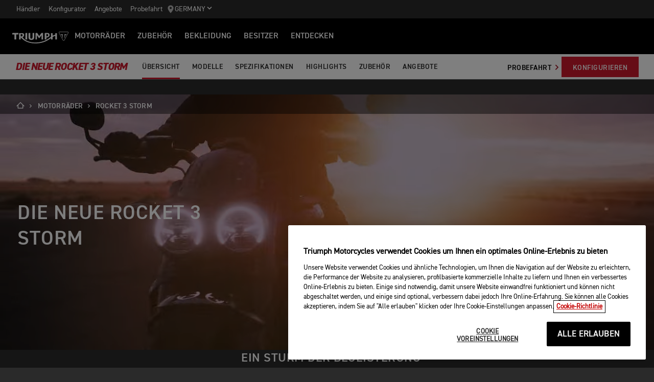

--- FILE ---
content_type: text/html; charset=utf-8
request_url: https://www.triumphmotorcycles.de/motorraeder/rocket-3/rocket-3-storm
body_size: 15567
content:


<!DOCTYPE html>
<html class="no-js" lang="de-DE" dir="ltr">
<head>
    <!-- Triumph 9.114.0-beta.1+70.Branch.release-9.114.0.Sha.e8da6c233f8085fc9e8114620fc3c8e3ca13e4b8 - TREUCDS06 -->
    <link rel="preconnect" href="" />
    <link rel="prefetch" href="/_scripts/scripts.min.js?v=9.114.0.0" />
    <meta charset="utf-8" />
    <meta http-equiv="cleartype" content="on" />
    <meta http-equiv="X-UA-Compatible" content="IE=edge, chrome=1" />
    <meta name="viewport" content="width=device-width, initial-scale=1, minimum-scale=1" />
    
<title>Rocket 3 Storm | For the Ride</title>
    <meta name="description" content="Triumph Motorcycles" />

    <meta name="author" content="Triumph Motorcycles" />

    <meta name="robots" content="index,follow" />

    <link rel="canonical" href="https://www.triumphmotorcycles.de/motorraeder/rocket-3/rocket-3-storm" />

    <link rel="alternate" hreflang="cs-CZ" href="https://www.triumphmotorcycle.cz/bikes/rocket-3/rocket-3-storm" />
    <link rel="alternate" hreflang="en-PH" href="https://www.triumphmotorcycles.ph/bikes/rocket-3/rocket-3-storm" />
    <link rel="alternate" hreflang="sr-Latn-RS" href="https://www.triumph-motorcycles.rs/bikes/rocket-3/rocket-3-storm" />
    <link rel="alternate" hreflang="fi-FI" href="https://www.triumphmotorcycles.fi/motorcycles/rocket-3/rocket-3-storm" />
    <link rel="alternate" hreflang="fr-LU" href="https://www.triumphmotorcycles.lu/bikes/rocket-3/rocket-3-storm" />
    <link rel="alternate" hreflang="zh-TW" href="https://www.triumphmotorcycles.tw/bikes/rocket-3/rocket-3-storm" />
    <link rel="alternate" hreflang="zh-CN" href="https://www.triumphmotorcycles.cn/bikes/rocket-3/rocket-3-storm" />
    <link rel="alternate" hreflang="hu-HU" href="https://www.triumphmotorcycles.hu/bikes/rocket-3/rocket-3-storm" />
    <link rel="alternate" hreflang="da-DK" href="https://www.triumphmotorcyclesdenmark.dk/motorcycles/rocket-3/rocket-3-storm" />
    <link rel="alternate" hreflang="nb-NO" href="https://www.triumphmotorcycles.no/motorcycles/rocket-3/rocket-3-storm" />
    <link rel="alternate" hreflang="de-AT" href="https://www.triumphmotorcycles.at/bikes/rocket-3/rocket-3-storm" />
    <link rel="alternate" hreflang="de-DE" href="https://www.triumphmotorcycles.de/motorraeder/rocket-3/rocket-3-storm" />
    <link rel="alternate" hreflang="de-CH" href="https://de.triumphmotorcycles.ch/bikes/rocket-3/rocket-3-storm" />
    <link rel="alternate" hreflang="en-AU" href="https://www.triumphmotorcycles.com.au/motorcycles/rocket-3/rocket-3-storm" />
    <link rel="alternate" hreflang="el-GR" href="https://www.triumphmotorcycles.gr/motorcycles/rocket-3/rocket-3-storm" />
    <link rel="alternate" hreflang="en-CA" href="https://www.triumph-motorcycles.ca/motorcycles/rocket-3/rocket-3-storm" />
    <link rel="alternate" hreflang="en-GB" href="https://www.triumphmotorcycles.co.uk/motorcycles/rocket-3/rocket-3-storm" />
    <link rel="alternate" hreflang="en-IN" href="https://www.triumphmotorcycles.in/motorcycles/rocket-3/rocket-3-storm" />
    <link rel="alternate" hreflang="en-NZ" href="https://www.triumphmotorcycles.co.nz/motorcycles/rocket-3/rocket-3-storm" />
    <link rel="alternate" hreflang="en-US" href="https://www.triumphmotorcycles.com/motorcycles/rocket-3/rocket-3-storm" />
    <link rel="alternate" hreflang="es-ES" href="https://www.triumphmotorcycles.es/bikes/rocket-3/rocket-3-storm" />
    <link rel="alternate" hreflang="fr-BE" href="https://fr.triumphmotorcycles.be/motos/rocket-3/rocket-3-storm" />
    <link rel="alternate" hreflang="es-MX" href="https://www.triumphmotorcycles.mx/bikes/rocket-3/rocket-3-storm" />
    <link rel="alternate" hreflang="fr-CA" href="https://fr.triumph-motorcycles.ca/bikes/rocket-3/rocket-3-storm" />
    <link rel="alternate" hreflang="fr-CH" href="https://www.triumphmotorcycles.ch/bikes/rocket-3/rocket-3-storm" />
    <link rel="alternate" hreflang="id-ID" href="https://www.triumphmotorcycles.co.id/motorcycles/rocket-3/rocket-3-storm" />
    <link rel="alternate" hreflang="fr-FR" href="https://www.triumphmotorcycles.fr/bikes/rocket-3/rocket-3-storm" />
    <link rel="alternate" hreflang="it-IT" href="https://www.triumphmotorcycles.it/moto/rocket-3/rocket-3-storm" />
    <link rel="alternate" hreflang="ja-JP" href="https://www.triumphmotorcycles.jp/bikes/rocket-3/rocket-3-storm" />
    <link rel="alternate" hreflang="nl-BE" href="https://www.triumphmotorcycles.be/motoren/rocket-3/rocket-3-storm" />
    <link rel="alternate" hreflang="nl-NL" href="https://www.triumphmotorcycles.nl/motoren/rocket-3/rocket-3-storm" />
    <link rel="alternate" hreflang="pl-PL" href="https://www.triumphmotorcycles.pl/bikes/rocket-3/rocket-3-storm" />
    <link rel="alternate" hreflang="pt-PT" href="https://www.triumphmotorcycles.pt/bikes/rocket-3/rocket-3-storm" />
    <link rel="alternate" hreflang="pt-BR" href="https://www.triumphmotorcycles.com.br/motocicletas/rocket-3/rocket-3-storm" />
    <link rel="alternate" hreflang="sv-SE" href="https://www.triumphmotorcycles.se/motorcycles/rocket-3/rocket-3-storm" />
    <link rel="alternate" hreflang="th-TH" href="https://www.triumphmotorcycles.co.th/bikes/rocket-3/rocket-3-storm" />
    <link rel="alternate" hreflang="tr-TR" href="https://www.triumphmotorcycles.com.tr/motorcycles/rocket-3/rocket-3-storm" />
    <link rel="alternate" hreflang="ms-MY" href="https://www.triumph-motorcycles.my/motorcycles/rocket-3/rocket-3-storm" />
    <link rel="alternate" hreflang="zh-SG" href="https://www.triumphmotorcycles.sg/motorcycles/rocket-3/rocket-3-storm" />
    <link rel="alternate" hreflang="es-US" href="https://es.triumphmotorcycles.com/motorcycles/rocket-3/rocket-3-storm" />
<link rel="alternate" hreflang="x-default" href="https://www.triumphmotorcycles.de/motorraeder/rocket-3/rocket-3-storm" />


<meta name="p:domain_verify" content="ec70a1fa9611521983f4a891baed4cfb" />

<meta itemprop="name" content="Rocket 3 Storm" />
<meta name="twitter:card" content="summary_large_image" />
<meta name="twitter:title" content="Rocket 3 Storm" />
<meta property="og:title" content="Rocket 3 Storm" />
<meta property="og:type" content="website" />
<meta property="og:site_name" content="Triumph Motorcycles" />
<meta property="og:url" content="https://www.triumphmotorcycles.de/motorraeder/rocket-3/rocket-3-storm" />
<script type="application/ld+json">
    {
        "@context": "http://schema.org/",
        "@type": "Organization",
        "url": "https://www.triumphmotorcycles.de/motorraeder/rocket-3/rocket-3-storm",
        "logo": "/img/triumph_logo.svg",
        "name": "Triumph Motorcycles Ltd",
        "sameAs": [],
        "address": {
            "@type": "PostalAddress",
            "streetAddress": "",
            "addressLocality": "",
            "addressRegion": "",
            "postalCode": ""
        }
    }
</script>
<!-- begin Convert Experiences code-->
<script type="text/plain" class="optanon-category-C0002" src="//cdn-4.convertexperiments.com/js/10042940-10044366.js"></script>
<!-- end Convert Experiences code -->
    <meta name="theme-color" content="#000000" />
    <meta name="apple-mobile-web-app-capable" content="yes" />
    <meta name="mobile-web-app-capable" content="yes" />
    <meta name="apple-mobile-web-app-status-bar-style" content="black" />
    <link rel="shortcut icon" href="https://media.triumphmotorcycles.co.uk/image/upload/f_auto/q_auto:eco/SitecoreMediaLibrary//_images/favicon.ico" type="image/x-icon" />
    <link rel="apple-touch-icon" sizes="57x57" href="https://media.triumphmotorcycles.co.uk/image/upload/f_auto/q_auto:eco/SitecoreMediaLibrary//_images/apple-touch-icon-57x57.png">
    <link rel="apple-touch-icon" sizes="60x60" href="https://media.triumphmotorcycles.co.uk/image/upload/f_auto/q_auto:eco/SitecoreMediaLibrary//_images/apple-touch-icon-60x60.png">
    <link rel="apple-touch-icon" sizes="72x72" href="https://media.triumphmotorcycles.co.uk/image/upload/f_auto/q_auto:eco/SitecoreMediaLibrary//_images/apple-touch-icon-72x72.png">
    <link rel="apple-touch-icon" sizes="76x76" href="https://media.triumphmotorcycles.co.uk/image/upload/f_auto/q_auto:eco/SitecoreMediaLibrary//_images/apple-touch-icon-76x76.png">
    <link rel="apple-touch-icon" sizes="114x114" href="https://media.triumphmotorcycles.co.uk/image/upload/f_auto/q_auto:eco/SitecoreMediaLibrary//_images/apple-touch-icon-114x114.png">
    <link rel="apple-touch-icon" sizes="120x120" href="https://media.triumphmotorcycles.co.uk/image/upload/f_auto/q_auto:eco/SitecoreMediaLibrary//_images/apple-touch-icon-120x120.png">
    <link rel="apple-touch-icon" sizes="144x144" href="https://media.triumphmotorcycles.co.uk/image/upload/f_auto/q_auto:eco/SitecoreMediaLibrary//_images/apple-touch-icon-144x144.png">
    <link rel="apple-touch-icon" sizes="152x152" href="https://media.triumphmotorcycles.co.uk/image/upload/f_auto/q_auto:eco/SitecoreMediaLibrary//_images/apple-touch-icon-152x152.png">
    <link rel="apple-touch-icon" sizes="180x180" href="https://media.triumphmotorcycles.co.uk/image/upload/f_auto/q_auto:eco/SitecoreMediaLibrary//_images/apple-touch-icon-180x180.png">
    <link rel="icon" type="image/png" href="https://media.triumphmotorcycles.co.uk/image/upload/f_auto/q_auto:eco/SitecoreMediaLibrary//_images/favicon-16x16.png" sizes="16x16">
    <link rel="icon" type="image/png" href="https://media.triumphmotorcycles.co.uk/image/upload/f_auto/q_auto:eco/SitecoreMediaLibrary//_images/favicon-32x32.png" sizes="32x32">
    <link rel="icon" type="image/png" href="https://media.triumphmotorcycles.co.uk/image/upload/f_auto/q_auto:eco/SitecoreMediaLibrary//_images/favicon-96x96.png" sizes="96x96">
    <link rel="icon" type="image/png" href="https://media.triumphmotorcycles.co.uk/image/upload/f_auto/q_auto:eco/SitecoreMediaLibrary//_images/android-chrome-192x192.png" sizes="192x192">
    <meta name="msapplication-square70x70logo" content="https://media.triumphmotorcycles.co.uk/image/upload/f_auto/q_auto:eco/SitecoreMediaLibrary//_images/smalltile.png" />
    <meta name="msapplication-square150x150logo" content="https://media.triumphmotorcycles.co.uk/image/upload/f_auto/q_auto:eco/SitecoreMediaLibrary//_images/mediumtile.png" />
    <meta name="msapplication-wide310x150logo" content="https://media.triumphmotorcycles.co.uk/image/upload/f_auto/q_auto:eco/SitecoreMediaLibrary//_images/widetile.png" />
    <meta name="msapplication-square310x310logo" content="https://media.triumphmotorcycles.co.uk/image/upload/f_auto/q_auto:eco/SitecoreMediaLibrary//_images/largetile.png" />
    
    <script type="text/plain" class="optanon-category-C0004">!function(f,b,e,v,n,t,s){if(f.fbq)return;n=f.fbq=function(){n.callMethod?n.callMethod.apply(n,arguments):n.queue.push(arguments)};if(!f._fbq)f._fbq=n;n.push=n;n.loaded=!0;n.version='2.0';n.queue=[];t=b.createElement(e);t.async=!0;t.src=v;s=b.getElementsByTagName(e)[0];s.parentNode.insertBefore(t,s)}(window, document,'script','https://connect.facebook.net/en_US/fbevents.js');fbq('init', '303588316941869');fbq('track', 'PageView');</script><noscript><img height="1" width="1" style="display:none"src="https://www.facebook.com/tr?id=303588316941869&ev=PageView&noscript=1"/></noscript><br/><br/><script type="text/plain" class="optanon-category-C0004"> !function (w, d, t) {  w.TiktokAnalyticsObject=t;var ttq=w[t]=w[t]||[];ttq.methods=["page","track","identify","instances","debug","on","off","once","ready","alias","group","enableCookie","disableCookie"],ttq.setAndDefer=function(t,e){t[e]=function(){t.push([e].concat(Array.prototype.slice.call(arguments,0)))}};for(var i=0;i<ttq.methods.length;i++)ttq.setAndDefer(ttq,ttq.methods[i]);ttq.instance=function(t){for(var e=ttq._i[t]||[],n=0;n<ttq.methods.length;n++ )ttq.setAndDefer(e,ttq.methods[n]);return e},ttq.load=function(e,n){var i="https://analytics.tiktok.com/i18n/pixel/events.js";ttq._i=ttq._i||{},ttq._i[e]=[],ttq._i[e]._u=i,ttq._t=ttq._t||{},ttq._t[e]=+new Date,ttq._o=ttq._o||{},ttq._o[e]=n||{};n=document.createElement("script");n.type="text/javascript",n.async=!0,n.src=i+"?sdkid="+e+"&lib="+t;e=document.getElementsByTagName("script")[0];e.parentNode.insertBefore(n,e)};  ttq.load('CG0DJ1JC77UCL8BN6CFG');  ttq.page(); }(window, document, 'ttq'); </script>

    <link rel="stylesheet" media="screen" href="/_styles/styles.css?v=9.114.0.0" />
    <link rel="stylesheet" media="print" href="/_styles/print.css?v=9.114.0.0" />
    

    

    
    <meta name="VIcurrentDateTime" content="639050999244586765" />
    <script type="text/javascript" src="/layouts/system/VisitorIdentification.js"></script>


    
    
</head>
<body class="body" data-scripts-path="/_scripts/" data-mini-basket="True">
    
    <script> 
  // Define dataLayer and the gtag function. 
  window.dataLayer = window.dataLayer || []; 
  function gtag(){dataLayer.push(arguments);} 
 
  // Default ad_storage to 'denied'. 
  gtag('consent', 'default', { 
        ad_storage: "denied", 
        analytics_storage: "denied", 
        functionality_storage: "denied", 
        personalization_storage: "denied", 
        security_storage: "denied",  
        ad_user_data: "denied",
        ad_personalization:"denied", 
'wait_for_update': 500 
 
  }); 
</script>
<!-- Google Tag Manager -->
<noscript><iframe src="//www.googletagmanager.com/ns.html?id=GTM-NP85C8"
height="0" width="0" style="display:none;visibility:hidden"></iframe></noscript>
<script>(function(w,d,s,l,i){w[l]=w[l]||[];w[l].push({'gtm.start':
new Date().getTime(),event:'gtm.js'});var f=d.getElementsByTagName(s)[0],
j=d.createElement(s),dl=l!='dataLayer'?'&l='+l:'';j.async=true;j.src=
'//www.googletagmanager.com/gtm.js?id='+i+dl;f.parentNode.insertBefore(j,f);
})(window,document,'script','dataLayer','GTM-NP85C8');</script>
<!-- End Google Tag Manager -->
    <!-- OneTrust Cookies Consent Notice start for triumphmotorcycles.de -->

<script src="https://cdn-ukwest.onetrust.com/scripttemplates/otSDKStub.js" data-language="de" type="text/javascript" charset="UTF-8" data-domain-script="cf950a4f-1800-4a70-bae4-89e038c8ac88" ></script>
<script type="text/javascript">
function OptanonWrapper() { }
</script>
<!-- OneTrust Cookies Consent Notice end for triumphmotorcycles.de -->

    
    <div id="skiptocontent">
        <a href="#page" class="">Skip to main content</a>
    </div>
    

    <header class="header" id="header" role="banner" itemscope itemtype="http://schema.org/WPHeader">
        

    
    <div class="header__upper">
            <nav class="header__secondary-nav header__secondary-nav--upper">
<a href="/haendler/dealer-search" class="header__secondary-nav-link" title="H&#228;ndler" >H&#228;ndler</a><a href="/configure" class="header__secondary-nav-link" title="Konfigurator" >Konfigurator</a><a href="/aktuelle-promotions" class="header__secondary-nav-link" title="Angebote" >Angebote</a><a href="/motorraeder/probefahrtanfrage" class="header__secondary-nav-link" title="Probefahrt" >Probefahrt</a>            </nav>
        <button type="button" class="header__country-picker header__country-picker--upper" data-navigation-target="country-picker" data-item-CountrySelectorId="1c03be0a-1c0d-4508-b375-fd7f990c5bf1">
            <img
                src="https://media.triumphmotorcycles.co.uk/image/upload/f_auto/q_auto:eco/sitecoremedialibrary/media-library/images/central%20marketing%20team/icons%20and%20cta%20pngs/pin%20icon-01.svg"
                alt="Geo pin logo"
                loading="lazy"
            />
            <span>Germany</span>
            <span class="icon icon--chevron-down-2"></span>
        </button>
    </div>
    <div class="header__main" data-navigation-version="2">
        <div class="header__left">
            <button type="button" class="header__mobile-menu" aria-label="Toggle Navigation" data-navigation-target="mobile-menu">
                <div>
                    <span></span>
                    <span></span>
                    <span></span>
                    <span></span>
                </div>
            </button>
                    <h3 class="header__home">
                        <a href="/" aria-label="Triumph Home">
                            <img src="https://media.triumphmotorcycles.co.uk/image/upload/f_auto/q_auto:eco/sitecoremedialibrary/media-library/misc/misc-images/logo.svg?la=de-DE&amp;hash=02E51C370F173B1749D21EEE29E13F734E0E9CB4" alt="Triumph Logo" />
                        </a>
                    </h3>
                            <nav class="header__primary-nav">
                        <a href="#"
                           style=""
                           class="header__primary-nav-link"
                           data-navigation-target="primary-navigation"
                           data-item-id="e7a07942-4591-4171-9118-543076cb3c8f"
                           data-motorcycles-tab
                           data-item-has-children>MOTORR&#196;DER</a>
                        <a href="#"
                           style="display:none"
                           class="header__primary-nav-link"
                           data-navigation-target="primary-navigation"
                           data-item-id="6cd117d4-fa4b-45d7-8ed1-1b4e0cd6c961"
                           data-motorcycles-tab
                           data-item-has-children>MOTORR&#196;DER</a>
                        <a href="/configure"
                           style=""
                           class="header__primary-nav-link"
                           data-navigation-target="primary-navigation"
                           data-item-id="f13a0bd3-1aa2-427c-99b7-862499e9cbad"
                           
                           data-item-has-children>ZUBEH&#214;R</a>
                        <a href="/shop"
                           style=""
                           class="header__primary-nav-link"
                           data-navigation-target="primary-navigation"
                           data-item-id="4be6bace-49f7-47d0-92f8-f1ead2f25ab8"
                           
                           data-item-has-children>Bekleidung</a>
                        <a href="/owners/total-care"
                           style=""
                           class="header__primary-nav-link"
                           data-navigation-target="primary-navigation"
                           data-item-id="da2b0ceb-467c-4c2f-a48b-780b187ec918"
                           
                           data-item-has-children>Besitzer</a>
                        <a href="/for-the-ride"
                           style=""
                           class="header__primary-nav-link"
                           data-navigation-target="primary-navigation"
                           data-item-id="e5b7f530-18d7-4cd4-9192-de4fe13bb367"
                           
                           data-item-has-children>ENTDECKEN</a>
                </nav>
        </div>
        <div class="header__center">
                    <h3 class="header__mobile-home">
                        <a href="/" aria-label="Triumph Home">
                            <img src="https://media.triumphmotorcycles.co.uk/image/upload/f_auto/q_auto:eco/sitecoremedialibrary/media-library/misc/misc-images/logo.svg?la=de-DE&amp;hash=02E51C370F173B1749D21EEE29E13F734E0E9CB4" alt="Triumph Logo" />
                        </a>
                    </h3>
        </div>
        <div class="header__right">
                <nav class="header__secondary-nav header__secondary-nav--main">
<a href="/haendler/dealer-search" class="header__secondary-nav-link" title="H&#228;ndler" >H&#228;ndler</a><a href="/configure" class="header__secondary-nav-link" title="Konfigurator" >Konfigurator</a><a href="/aktuelle-promotions" class="header__secondary-nav-link" title="Angebote" >Angebote</a><a href="/motorraeder/probefahrtanfrage" class="header__secondary-nav-link" title="Probefahrt" >Probefahrt</a>                </nav>
                        <button type="button" class="header__country-picker header__country-picker--main" data-navigation-target="country-picker" data-item-CountrySelectorId="1c03be0a-1c0d-4508-b375-fd7f990c5bf1">
                <img
                    src="https://media.triumphmotorcycles.co.uk/image/upload/f_auto/q_auto:eco/sitecoremedialibrary/media-library/images/central%20marketing%20team/icons%20and%20cta%20pngs/pin%20icon-01.svg"
                    alt="Geo pin logo"
                    loading="lazy"
                />
                <span>Germany</span>
                <span class="icon icon--chevron-down-2"></span>
            </button>
        </div>
    </div>
    <div id="navigation-root"></div>


    

<div class="sub-nav-spacer"></div>
<div class="secondary-nav sub-nav">
    <div class="secondary-nav__dropdown">
        <div class="secondary-nav__cross">
            <span></span>
            <span></span>
        </div>
        <a href="#" class="secondary-nav__close">Schlie&#223;en</a>
        <a href="#" class="secondary-nav__open">
DIE NEUE ROCKET 3 STORM            <i aria-hidden="true" class="icon icon--chevron-down font-size-c"></i>
        </a>
    </div>
    <div class="secondary-nav__menu">
            <h3 class="secondary-nav__title title--style-c secondary-nav__title--italic">DIE NEUE ROCKET 3 STORM</h3>
        <ul class="secondary-nav__list">
                        <li class="secondary-nav__item">
                            <a href=/motorraeder/rocket-3/rocket-3-storm data-href-itemname=/motorraeder/rocket-3/rocket-3-storm data-track="true" data-track-action="Menu" data-track-label="&#220;BERSICHT" target="">ÜBERSICHT</a>
                        </li>
                        <li class="secondary-nav__item">
                            <a href=/motorraeder/rocket-3/rocket-3-storm/models data-href-itemname=/motorraeder/rocket-3/rocket-3-storm/models data-track="true" data-track-action="Menu" data-track-label="MODELLE" target="">MODELLE</a>
                        </li>
                        <li class="secondary-nav__item">
                            <a href=/motorraeder/rocket-3/rocket-3-storm/specification data-href-itemname=/motorraeder/rocket-3/rocket-3-storm/specification data-track="true" data-track-action="Menu" data-track-label="SPEZIFIKATIONEN" target="">SPEZIFIKATIONEN</a>
                        </li>
                        <li class="secondary-nav__item">
                            <a href=/motorraeder/rocket-3/rocket-3-storm/reasons-to-ride data-href-itemname=/motorraeder/rocket-3/rocket-3-storm/reasons-to-ride data-track="true" data-track-action="Menu" data-track-label="Highlights" target="">Highlights</a>
                        </li>
                        <li class="secondary-nav__item">
                            <a href=/motorraeder/rocket-3/rocket-3-storm/accessories data-href-itemname=/motorraeder/rocket-3/rocket-3-storm/accessories data-track="true" data-track-action="Menu" data-track-label="Zubeh&#246;r" target="">Zubehör</a>
                        </li>
                        <li class="secondary-nav__item">
                            <a href=/aktuelle-promotions data-href-itemname=/aktuelle-promotions data-track="true" data-track-action="Menu" data-track-label="ANGEBOTE" target="">ANGEBOTE</a>
                        </li>
        </ul>
        <div class="secondary-nav__cta">
                        <a class="btn btn--style-h" href="/motorraeder/probefahrtanfrage-rocket3" data-track="true" data-track-action="Menu" data-track-label="Probefahrt" target="">
                            Probefahrt
                            <i aria-hidden="true" class="icon icon--chevron-right font-size-c"></i>
                        </a>
            <a href="https://www.triumphmotorcycles.de/configure/bikes/family/955ac23b-bf3b-4abf-9169-1e68c3bb77c4" class="btn" data-track-action="Menu" title="KONFIGURIEREN" data-track="true" data-track-label="KONFIGURIEREN" >KONFIGURIEREN</a>                    </div>
    </div>
</div>

        

<div class="header-basket" data-basket-items=0 data-parts-count="0" data-clothing-count="0" />
    </header>
    <div id="minibasket-root"></div>
    
<div id="page" class="page">
    <main class="main">
            <div class="breadcrumb ">
        <ol vocab="http://schema.org/" typeof="BreadcrumbList">
            <li property="itemListElement" typeof="ListItem">
                <a href="/" property="item" typeof="WebPage" aria-label="Home">
                    <span itemprop="name" aria-hidden="true">Home</span>
                    <i aria-hidden="true" class="icon icon--home"></i>
                        <i aria-hidden="true" class="icon icon--chevron-right"></i>
                </a>
                <meta itemprop="position" content="1"/>
            </li>
                    <li property="itemListElement" typeof="ListItem">
                            <a href="https://www.triumphmotorcycles.de/motorraeder" property="item" typeof="WebPage">
                        <span property="name">motorräder</span>
                            <i aria-hidden="true" class="icon icon--chevron-right"></i>
                                                    </a>
                        <meta property="position" content="2"/>
                    </li>
                    <li property="itemListElement" typeof="ListItem">
                        <span property="name">Rocket 3 Storm</span>
                                                <meta property="position" content="3"/>
                    </li>
        </ol>
    </div>

        
<div class="media-hero media-hero--size-a section-block section-block--style-a">
    <div class="media-hero__background">
            <div class="media-hero__background-video" style="animation-delay: 2s">
                <video class="ofi-video" preload="auto" autoplay playsinline muted loop poster="https://media.triumphmotorcycles.co.uk/image/upload/f_auto/q_auto:eco/sitecoremedialibrary/media-library/images/motorcycles/rocket%203/my24/rocket%203%20storm%20-%20to%20use/rocket%203%20storm%20family/bikes-my24-rocket-3-storm-family-hero-1920x1080.png" itemprop="video" itemscope="" itemtype="http://schema.org/VideoObject" style="animation-delay: 2s;">
                    <source src="https://media.triumphmotorcycles.co.uk/video/upload/f_auto:video/q_auto:eco/sitecoremedialibrary/media-library/files/central-marketing-team/videos/rocket%203%20storm/16x9_my24_rocket%203%20storm_family_web%20header.mp4" type="video/mp4" />
                </video>
            </div>
    </div>
    <div class="media-hero__content">
        <div class="media-hero__grid">
            <div class="media-hero__body">
                    <div class="media-hero__header">
                        <div class="media-hero__heading">
                                                            <h1 class="media-hero__title" style="animation-delay: 2.3s;">die neue Rocket 3 Storm</h1>
                                                    </div>
                    </div>
            </div>
        </div>
    </div>
</div>
        
    <div class="section-block section-block--style-a section--rtf section--rtf--style-a">
        <div class="layout">
            <div class="region region--a">
                <div class="region-inner">
                    <div class="block block--size-o">
                        <h2>EIN STURM DER BEGEISTERUNG</h2><div>&nbsp;</div><p>Der ultimative Power-Roadster mit noch mehr Ausstrahlung und rekordverd&#228;chtiger Leistung.</p><p>Muskul&#246;se Pr&#228;senz und makelloses Design verschmelzen mit der beeindruckenden Leistung des gr&#246;&#223;ten Serienmotorradmotors der Welt. Die unvergleichliche Leistung, das grandiose Fahrverhalten und die atemberaubende Ausstrahlung der neuen Rocket 3 vereinen sich zum ultimativen Fahrerlebnis.</p><p>&nbsp;</p>
                    </div>
                </div>
            </div>
        </div>
    </div>

    <div class="section-block section-block--overflow-hidden media-container section-block--style-a gradient--style-a">
        <div class="layout">
            <div class="region region--a">
                <div class="region-inner">
                    <div class="block block--size-m block--m-offset-one">                      
                        <div class="video-container video-container--video animated slideInUp" data-match-height="true">
                            <div class="video-container__media">
                                <div class="video video--embed video--youtube" role="button" tabindex="0" data-youtube-id="k45griGsb48">
                                    <div class="video__poster">
                                            <picture>
                                                <source media="(min-width: 85.375em)" srcset="https://media.triumphmotorcycles.co.uk/image/upload/f_auto/q_auto:eco/sitecoremedialibrary/media-library/images/motorcycles/rocket%203/my24/ym1-yn1-rocket%203-storm-updated/family-film-l.jpg">
                                                <source media="(min-width: 37.5em)" srcset="https://media.triumphmotorcycles.co.uk/image/upload/f_auto/q_auto:eco/sitecoremedialibrary/media-library/images/motorcycles/rocket%203/my24/ym1-yn1-rocket%203-storm-updated/family-film-m.jpg">
                                                <img loading="lazy" srcset="https://media.triumphmotorcycles.co.uk/image/upload/f_auto/q_auto:eco/sitecoremedialibrary/media-library/images/motorcycles/rocket%203/my24/ym1-yn1-rocket%203-storm-updated/family-film-s.jpg" src="https://media.triumphmotorcycles.co.uk/image/upload/f_auto/q_auto:eco/sitecoremedialibrary/media-library/images/motorcycles/rocket%203/my24/ym1-yn1-rocket%203-storm-updated/family-film-l.jpg" alt="Triumph Rocket 3 Storm" />
                                            </picture>
                                        <div class="video__cta">
                                            <div class="video__cta__icon video__cta__icon--play">
                                                <div class="btn btn--icon btn--type-a btn--style-c ">
                                                    <i aria-hidden="true" class="icon icon--play"></i>
                                                    <span class="visually-hidden">Play</span>
                                                </div>
                                            </div>
                                        </div>
                                    </div>
                                    <div class="video__player">
                                            <div class="yt-iframe video__player__replace" id="youtube-video-CCAB633EED11479BBC95228EF55F65E9">
                                                <a href="//youtube-nocookie.com/embed/k45griGsb48">Watch on YouTube</a>
                                            </div>
                                    </div>
                                </div>
                            </div>
                        </div>
                    </div>
                </div>
            </div>
        </div>
    </div>

    <div class="section-block section-block--style-a section-block--padding-top section-block--padding-bottom">
        <div class="layout">
            <div class="region region--a">
                <div class="region-inner">
                        <div class="block block--size-c card card--content">
                            <div class="card__content">
                                    <h3 class="card__title title--style-c">
                                        ATEMBERAUBENDE PERFORMANCE
                                    </h3>
                                                                    <div class="card__text">
                                        <p>Explosive Beschleunigung. Das rekordverd&#228;chtige Drehmoment des Dreizylindermotors mit 2.458&nbsp;cm&#179; Hubraum sorgt f&#252;r maximalen Fahrspa&#223;.</p>
                                    </div>
                            </div>
                        </div>
                        <div class="block block--size-c card card--content">
                            <div class="card__content">
                                    <h3 class="card__title title--style-c">
                                        BEHERRSCHBARE LEISTUNG
                                    </h3>
                                                                    <div class="card__text">
                                        <p>Kultiviert, aber ungez&#252;gelt, mit einem Handling und einer dynamischen Agilit&#228;t, die man angesichts der einsch&#252;chternden Pr&#228;senz der Rocket Storm nicht erwarten w&#252;rde..</p>
                                    </div>
                            </div>
                        </div>
                        <div class="block block--size-c card card--content">
                            <div class="card__content">
                                    <h3 class="card__title title--style-c">
                                        PRÄSENZ UND ELEGANZ
                                    </h3>
                                                                    <div class="card__text">
                                        <p>Ein echtes Kraftpaket mit makellosem Design und ausgesprochener Liebe zum Detail.</p>
                                    </div>
                            </div>
                        </div>
                </div>
            </div>
        </div>
    </div>



<div class="section-block section-block--style-c promo promo--layout-a ">
    <div class="layout">
        <div class="region region--a">
            <div class="region-inner">
                <div class="block block--size-a">
                    <div class="promo__text animated slideInUp">
                            <h3 class="promo__title">
                                ROCKET 3 STORM R
                            </h3>

<p>Der ultimative Power-Roadster. Beeindruckende Proportionen, &#252;berw&#228;ltigende Leistung, unglaubliche Agilit&#228;t und makelloses Design.</p>

                            <div class="promo-block__price-amount-wrapper">
                                <p>Preise Ab 26.195,00 €</p>
                                <button class="price-disclaimer-button">
                                    <svg xmlns="http://www.w3.org/2000/svg" width="24" height="26" viewBox="0 0 32 32">
                                        <path d="M16 3c7.168 0 13 5.832 13 13s-5.832 13-13 13S3 23.168 3 16 8.832 3 16 3zm0 2C9.913 5 5 9.913 5 16s4.913 11 11 11 11-4.913 11-11S22.087 5 16 5zm-1 5h2v2h-2v-2zm0 4h2v8h-2v-8z" fill="#currentColor"></path>
                                    </svg>
                                </button>
                            </div>

                            <div class="promo__cta">
<a href="/motorraeder/rocket-3/rocket-3/rocket-3-storm-r-2024" class="feature__link btn btn--style-a " data-track-action="CTA - ROCKET 3 STORM R" title="Vollst&#228;ndige Spezifikationen" data-track="true" data-track-label="Vollständige Spezifikationen" >Vollst&#228;ndige Spezifikationen</a>                                                            </div>
                    </div>
                        <div class="promo__media">
            <picture>
                <source media="(min-width: 64em)" srcset="https://media.triumphmotorcycles.co.uk/image/upload/f_auto/q_auto:eco/sitecoremedialibrary/media-library/images/motorcycles/my26%20colours/rocket/rocket-3-r-my26-satin-baja-orange-rhs-1080.png">
                <source media="(min-width: 37.5em)" srcset="https://media.triumphmotorcycles.co.uk/image/upload/f_auto/q_auto:eco/sitecoremedialibrary/media-library/images/motorcycles/my26%20colours/rocket/rocket-3-r-my26-satin-baja-orange-rhs-446.png">
                <img  loading="lazy" srcset="https://media.triumphmotorcycles.co.uk/image/upload/f_auto/q_auto:eco/sitecoremedialibrary/media-library/images/motorcycles/my26%20colours/rocket/rocket-3-r-my26-satin-baja-orange-rhs-1080.png" src="https://media.triumphmotorcycles.co.uk/image/upload/f_auto/q_auto:eco/sitecoremedialibrary/media-library/images/motorcycles/my26%20colours/rocket/rocket-3-r-my26-satin-baja-orange-rhs-1080.png" alt="Triumph Rocket 3 R in Satin Baja Orange right hand side" />
            </picture>

                        </div>
                </div>
            </div>
        </div>
    </div>
</div>



<div class="section-block section-block--style-c promo promo--layout-a ">
    <div class="layout">
        <div class="region region--a">
            <div class="region-inner">
                <div class="block block--size-a">
                    <div class="promo__text animated slideInUp">
                            <h3 class="promo__title">
                                ROCKET 3 STORM GT
                            </h3>

<p>Atemberaubende Leistung und ph&#228;nomenales Handling treffen auf eine m&#252;helose, l&#228;ssige Attit&#252;de.</p>

                            <div class="promo-block__price-amount-wrapper">
                                <p>Preise Ab 26.995,00 €</p>
                                <button class="price-disclaimer-button">
                                    <svg xmlns="http://www.w3.org/2000/svg" width="24" height="26" viewBox="0 0 32 32">
                                        <path d="M16 3c7.168 0 13 5.832 13 13s-5.832 13-13 13S3 23.168 3 16 8.832 3 16 3zm0 2C9.913 5 5 9.913 5 16s4.913 11 11 11 11-4.913 11-11S22.087 5 16 5zm-1 5h2v2h-2v-2zm0 4h2v8h-2v-8z" fill="#currentColor"></path>
                                    </svg>
                                </button>
                            </div>

                            <div class="promo__cta">
<a href="/motorraeder/rocket-3/rocket-3/rocket-3-storm-gt-2024" class="feature__link btn btn--style-a " data-track-action="CTA - ROCKET 3 STORM GT" title="Vollst&#228;ndige Spezifikationen" data-track="true" data-track-label="Vollständige Spezifikationen" >Vollst&#228;ndige Spezifikationen</a>                                                            </div>
                    </div>
                        <div class="promo__media">
            <picture>
                <source media="(min-width: 64em)" srcset="https://media.triumphmotorcycles.co.uk/image/upload/f_auto/q_auto:eco/sitecoremedialibrary/media-library/images/motorcycles/my26%20colours/rocket/rocket-3-gt-my26-matt-sapphire-black-rhs-1080.png">
                <source media="(min-width: 37.5em)" srcset="https://media.triumphmotorcycles.co.uk/image/upload/f_auto/q_auto:eco/sitecoremedialibrary/media-library/images/motorcycles/my26%20colours/rocket/rocket-3-gt-my26-matt-sapphire-black-rhs-446.png">
                <img  loading="lazy" srcset="https://media.triumphmotorcycles.co.uk/image/upload/f_auto/q_auto:eco/sitecoremedialibrary/media-library/images/motorcycles/my26%20colours/rocket/rocket-3-gt-my26-matt-sapphire-black-rhs-1080.png" src="https://media.triumphmotorcycles.co.uk/image/upload/f_auto/q_auto:eco/sitecoremedialibrary/media-library/images/motorcycles/my26%20colours/rocket/rocket-3-gt-my26-matt-sapphire-black-rhs-1080.png" alt="Triumph Rocket 3 GT in Matt Sapphire Black right hand side" />
            </picture>

                        </div>
                </div>
            </div>
        </div>
    </div>
</div>
<!-- Invalid Model: /Views/VisitorsCentre/Promos/Promo.cshtml -->
<!-- Invalid Model: /Views/VisitorsCentre/Promos/Promo.cshtml -->

    <div class="section-block section-block--style-a">
        <div class="owl-carousel timeline timeline--layout-a timeline--style-b">
                <div class="timeline__item" data-dot="<p class='timeline-date'>BESCHLEUNIGUNG</p><p class='timeline-text'></p>">
                    <div class="timeline__text">
                        <div class="timeline__text-inner">
                            <h2 class="title--style-c timeline__title animated fadeInUp ignore-animation" data-animation-in="fadeInUp" data-animation-out="animate-out fadeOut">
                                EXPLOSIVE BESCHLEUNIGUNG
                            </h2>
                            <p class="delay-150 animated fadeInUp ignore-animation" data-animation-in="fadeInUp" data-animation-out="animate-out fadeOut">
                                Das rekordverdächtige Drehmoment des Dreizylindermotors mit 2.458 cm³ Hubraum sorgt für eine Beschleunigung, wie Sie sie noch nie erlebt haben.
                            </p>
                        </div>
                    </div>
                        <figure class="timeline__image img-to-bg overlay--style-a animated fadeIn ignore-animation"
                                data-background-image-lrg="https://media.triumphmotorcycles.co.uk/image/upload/f_auto/q_auto:eco/sitecoremedialibrary/media-library/images/motorcycles/rocket%203/my24/rocket%203%20storm%20-%20to%20use/rocket%203%20storm%20family/bikes-my24-rocket-3-storm-family-timeline-1-1920x780.png"
                                data-background-image-med="https://media.triumphmotorcycles.co.uk/image/upload/f_auto/q_auto:eco/sitecoremedialibrary/media-library/images/motorcycles/rocket%203/my24/rocket%203%20storm%20-%20to%20use/rocket%203%20storm%20family/bikes-my24-rocket-3-storm-family-timeline-1-1364x625.png"
                                data-background-image-small="https://media.triumphmotorcycles.co.uk/image/upload/f_auto/q_auto:eco/sitecoremedialibrary/media-library/images/motorcycles/rocket%203/my24/rocket%203%20storm%20-%20to%20use/rocket%203%20storm%20family/bikes-my24-rocket-3-storm-family-timeline-1-768x352.png"
                                data-animation-in="fadeIn"
                                data-animation-out="animate-out fadeOut">
                            <picture>
                                <source media="(min-width: 85.375em)" srcset="https://media.triumphmotorcycles.co.uk/image/upload/f_auto/q_auto:eco/sitecoremedialibrary/media-library/images/motorcycles/rocket%203/my24/rocket%203%20storm%20-%20to%20use/rocket%203%20storm%20family/bikes-my24-rocket-3-storm-family-timeline-1-1920x780.png">
                                <source media="(min-width: 48em)" srcset="https://media.triumphmotorcycles.co.uk/image/upload/f_auto/q_auto:eco/sitecoremedialibrary/media-library/images/motorcycles/rocket%203/my24/rocket%203%20storm%20-%20to%20use/rocket%203%20storm%20family/bikes-my24-rocket-3-storm-family-timeline-1-1364x625.png">
                                <img loading="lazy" srcset="https://media.triumphmotorcycles.co.uk/image/upload/f_auto/q_auto:eco/sitecoremedialibrary/media-library/images/motorcycles/rocket%203/my24/rocket%203%20storm%20-%20to%20use/rocket%203%20storm%20family/bikes-my24-rocket-3-storm-family-timeline-1-768x352.png" src="https://media.triumphmotorcycles.co.uk/image/upload/f_auto/q_auto:eco/sitecoremedialibrary/media-library/images/motorcycles/rocket%203/my24/rocket%203%20storm%20-%20to%20use/rocket%203%20storm%20family/bikes-my24-rocket-3-storm-family-timeline-1-1920x780.png" alt="Triumph Rocket 3 Storm"/>
                            </picture>
                        </figure>
                </div>
                <div class="timeline__item" data-dot="<p class='timeline-date'>SPEZIFIKATIONEN</p><p class='timeline-text'></p>">
                    <div class="timeline__text">
                        <div class="timeline__text-inner">
                            <h2 class="title--style-c timeline__title" data-animation-in="fadeInUp" data-animation-out="animate-out fadeOut">
                                AUSSTATTUNG, DIE KEINE WÜNSCHE OFFEN LÄSST
                            </h2>
                            <p class="delay-150" data-animation-in="fadeInUp" data-animation-out="animate-out fadeOut">
                                Für die Premium-Ausstattung werden nur hochwertigste Komponenten verwendet, um höchste Qualität und Funktionalität zu gewährleisten.
                            </p>
                        </div>
                    </div>
                        <figure class="timeline__image img-to-bg overlay--style-a"
                                data-background-image-lrg="https://media.triumphmotorcycles.co.uk/image/upload/f_auto/q_auto:eco/sitecoremedialibrary/media-library/images/motorcycles/rocket%203/my24/rocket%203%20storm%20-%20to%20use/rocket%203%20storm%20family/bikes-my24-rocket-3-storm-family-timeline-2-1920x780.png"
                                data-background-image-med="https://media.triumphmotorcycles.co.uk/image/upload/f_auto/q_auto:eco/sitecoremedialibrary/media-library/images/motorcycles/rocket%203/my24/rocket%203%20storm%20-%20to%20use/rocket%203%20storm%20family/bikes-my24-rocket-3-storm-family-timeline-2-1364x625.png"
                                data-background-image-small="https://media.triumphmotorcycles.co.uk/image/upload/f_auto/q_auto:eco/sitecoremedialibrary/media-library/images/motorcycles/rocket%203/my24/rocket%203%20storm%20-%20to%20use/rocket%203%20storm%20family/bikes-my24-rocket-3-storm-family-timeline-2-768x352.png"
                                data-animation-in="fadeIn"
                                data-animation-out="animate-out fadeOut">
                            <picture>
                                <source media="(min-width: 85.375em)" srcset="https://media.triumphmotorcycles.co.uk/image/upload/f_auto/q_auto:eco/sitecoremedialibrary/media-library/images/motorcycles/rocket%203/my24/rocket%203%20storm%20-%20to%20use/rocket%203%20storm%20family/bikes-my24-rocket-3-storm-family-timeline-2-1920x780.png">
                                <source media="(min-width: 48em)" srcset="https://media.triumphmotorcycles.co.uk/image/upload/f_auto/q_auto:eco/sitecoremedialibrary/media-library/images/motorcycles/rocket%203/my24/rocket%203%20storm%20-%20to%20use/rocket%203%20storm%20family/bikes-my24-rocket-3-storm-family-timeline-2-1364x625.png">
                                <img loading="lazy" srcset="https://media.triumphmotorcycles.co.uk/image/upload/f_auto/q_auto:eco/sitecoremedialibrary/media-library/images/motorcycles/rocket%203/my24/rocket%203%20storm%20-%20to%20use/rocket%203%20storm%20family/bikes-my24-rocket-3-storm-family-timeline-2-768x352.png" src="https://media.triumphmotorcycles.co.uk/image/upload/f_auto/q_auto:eco/sitecoremedialibrary/media-library/images/motorcycles/rocket%203/my24/rocket%203%20storm%20-%20to%20use/rocket%203%20storm%20family/bikes-my24-rocket-3-storm-family-timeline-2-1920x780.png" alt="Triumph Rocket 3 Storm riding in a pair"/>
                            </picture>
                        </figure>
                </div>
                <div class="timeline__item" data-dot="<p class='timeline-date'>HANDLING</p><p class='timeline-text'></p>">
                    <div class="timeline__text">
                        <div class="timeline__text-inner">
                            <h2 class="title--style-c timeline__title" data-animation-in="fadeInUp" data-animation-out="animate-out fadeOut">
                                PHÄNOMENALES HANDLING
                            </h2>
                            <p class="delay-150" data-animation-in="fadeInUp" data-animation-out="animate-out fadeOut">
                                Muskulös und dennoch wendig, mit einem intuitiven und agilen Handling, das neue Maßstäbe setzt.
                            </p>
                        </div>
                    </div>
                        <figure class="timeline__image img-to-bg overlay--style-a"
                                data-background-image-lrg="https://media.triumphmotorcycles.co.uk/image/upload/f_auto/q_auto:eco/sitecoremedialibrary/media-library/images/motorcycles/rocket%203/my24/rocket%203%20storm%20-%20to%20use/rocket%203%20storm%20family/bikes-my24-rocket-3-storm-family-timeline-3-1920x780.png"
                                data-background-image-med="https://media.triumphmotorcycles.co.uk/image/upload/f_auto/q_auto:eco/sitecoremedialibrary/media-library/images/motorcycles/rocket%203/my24/rocket%203%20storm%20-%20to%20use/rocket%203%20storm%20family/bikes-my24-rocket-3-storm-family-timeline-3-1364x625.png"
                                data-background-image-small="https://media.triumphmotorcycles.co.uk/image/upload/f_auto/q_auto:eco/sitecoremedialibrary/media-library/images/motorcycles/rocket%203/my24/rocket%203%20storm%20-%20to%20use/rocket%203%20storm%20family/bikes-my24-rocket-3-storm-family-timeline-3-768x352.png"
                                data-animation-in="fadeIn"
                                data-animation-out="animate-out fadeOut">
                            <picture>
                                <source media="(min-width: 85.375em)" srcset="https://media.triumphmotorcycles.co.uk/image/upload/f_auto/q_auto:eco/sitecoremedialibrary/media-library/images/motorcycles/rocket%203/my24/rocket%203%20storm%20-%20to%20use/rocket%203%20storm%20family/bikes-my24-rocket-3-storm-family-timeline-3-1920x780.png">
                                <source media="(min-width: 48em)" srcset="https://media.triumphmotorcycles.co.uk/image/upload/f_auto/q_auto:eco/sitecoremedialibrary/media-library/images/motorcycles/rocket%203/my24/rocket%203%20storm%20-%20to%20use/rocket%203%20storm%20family/bikes-my24-rocket-3-storm-family-timeline-3-1364x625.png">
                                <img loading="lazy" srcset="https://media.triumphmotorcycles.co.uk/image/upload/f_auto/q_auto:eco/sitecoremedialibrary/media-library/images/motorcycles/rocket%203/my24/rocket%203%20storm%20-%20to%20use/rocket%203%20storm%20family/bikes-my24-rocket-3-storm-family-timeline-3-768x352.png" src="https://media.triumphmotorcycles.co.uk/image/upload/f_auto/q_auto:eco/sitecoremedialibrary/media-library/images/motorcycles/rocket%203/my24/rocket%203%20storm%20-%20to%20use/rocket%203%20storm%20family/bikes-my24-rocket-3-storm-family-timeline-3-1920x780.png" alt="Triumph Rocket 3 Storm cornering at sunset"/>
                            </picture>
                        </figure>
                </div>
                <div class="timeline__item" data-dot="<p class='timeline-date'>DESIGN</p><p class='timeline-text'></p>">
                    <div class="timeline__text">
                        <div class="timeline__text-inner">
                            <h2 class="title--style-c timeline__title" data-animation-in="fadeInUp" data-animation-out="animate-out fadeOut">
                                MAKELLOSES DESIGN
                            </h2>
                            <p class="delay-150" data-animation-in="fadeInUp" data-animation-out="animate-out fadeOut">
                                Die wunderschöne Rocket 3 Storm wurde mit unvergleichlicher Liebe zum Detail entwickelt und setzt den Maßstab für erstklassige Verarbeitung.
                            </p>
                        </div>
                    </div>
                        <figure class="timeline__image img-to-bg overlay--style-a"
                                data-background-image-lrg="https://media.triumphmotorcycles.co.uk/image/upload/f_auto/q_auto:eco/sitecoremedialibrary/media-library/images/motorcycles/rocket%203/my24/rocket%203%20storm%20-%20to%20use/rocket%203%20storm%20family/bikes-my24-rocket-3-storm-family-timeline-4-1920x780.png"
                                data-background-image-med="https://media.triumphmotorcycles.co.uk/image/upload/f_auto/q_auto:eco/sitecoremedialibrary/media-library/images/motorcycles/rocket%203/my24/rocket%203%20storm%20-%20to%20use/rocket%203%20storm%20family/bikes-my24-rocket-3-storm-family-timeline-4-1364x625.png"
                                data-background-image-small="https://media.triumphmotorcycles.co.uk/image/upload/f_auto/q_auto:eco/sitecoremedialibrary/media-library/images/motorcycles/rocket%203/my24/rocket%203%20storm%20-%20to%20use/rocket%203%20storm%20family/bikes-my24-rocket-3-storm-family-timeline-4-768x352.png"
                                data-animation-in="fadeIn"
                                data-animation-out="animate-out fadeOut">
                            <picture>
                                <source media="(min-width: 85.375em)" srcset="https://media.triumphmotorcycles.co.uk/image/upload/f_auto/q_auto:eco/sitecoremedialibrary/media-library/images/motorcycles/rocket%203/my24/rocket%203%20storm%20-%20to%20use/rocket%203%20storm%20family/bikes-my24-rocket-3-storm-family-timeline-4-1920x780.png">
                                <source media="(min-width: 48em)" srcset="https://media.triumphmotorcycles.co.uk/image/upload/f_auto/q_auto:eco/sitecoremedialibrary/media-library/images/motorcycles/rocket%203/my24/rocket%203%20storm%20-%20to%20use/rocket%203%20storm%20family/bikes-my24-rocket-3-storm-family-timeline-4-1364x625.png">
                                <img loading="lazy" srcset="https://media.triumphmotorcycles.co.uk/image/upload/f_auto/q_auto:eco/sitecoremedialibrary/media-library/images/motorcycles/rocket%203/my24/rocket%203%20storm%20-%20to%20use/rocket%203%20storm%20family/bikes-my24-rocket-3-storm-family-timeline-4-768x352.png" src="https://media.triumphmotorcycles.co.uk/image/upload/f_auto/q_auto:eco/sitecoremedialibrary/media-library/images/motorcycles/rocket%203/my24/rocket%203%20storm%20-%20to%20use/rocket%203%20storm%20family/bikes-my24-rocket-3-storm-family-timeline-4-1920x780.png" alt="Triumph Rocket 3 Storm silhouette "/>
                            </picture>
                        </figure>
                </div>
        </div>
    </div>

    <div class="section-block section-block--style-a section-block--padding-bottom">
            <div class="section-block__heading">
                    <h3 class="section-block__title">ROCKET 3 STORM IN ZAHLEN</h3>
                                    <p></p>
            </div>
        <div class="layout">
            <div class="region region--a">
                <div class="region-inner">
                    <div class="spec-cards block block--size-a">
                        <div class="spec-cards__inner">
                                <div class="spec-card">
                                    <div class="spec-card__spec">
                                        <span class="spec-card__measurement">
                                            2.458
                                        </span>
                                        <span class="spec-card__unit">
                                            CM³ HUBRAUM
                                        </span>
                                    </div>
                                    <p class="spec-card__detail">
                                        
                                    </p>
                                </div>
                                <div class="spec-card">
                                    <div class="spec-card__spec">
                                        <span class="spec-card__measurement">
                                            225
                                        </span>
                                        <span class="spec-card__unit">
                                            NM SPITZENDREHMOMENT
                                        </span>
                                    </div>
                                    <p class="spec-card__detail">
                                        225 Nm bei 4.000 U/min​
                                    </p>
                                </div>
                                <div class="spec-card">
                                    <div class="spec-card__spec">
                                        <span class="spec-card__measurement">
                                            182
                                        </span>
                                        <span class="spec-card__unit">
                                            PS SPITZENLEISTUNG
                                        </span>
                                    </div>
                                    <p class="spec-card__detail">
                                        182 PS (134 kW) bei 7.000 U/min
                                    </p>
                                </div>
                                <div class="spec-card">
                                    <div class="spec-card__spec">
                                        <span class="spec-card__measurement">
                                            16.000
                                        </span>
                                        <span class="spec-card__unit">
                                            KM
                                        </span>
                                    </div>
                                    <p class="spec-card__detail">
                                        Wartungsintervall
                                    </p>
                                </div>
                            
                        </div>
                    </div>
                </div>
            </div>
        </div>
    </div>


<div class="section-block section-block--padding-bottom section-block--style-c section-block--overflow-x-hidden">
    <div class="section-block__heading">
        <h3 class="section-block__title"></h3>
    </div>
        <div class="layout">
            <div class="region region--a">
                <div class="region-inner">
                    <div class="card-container">


<div class="block block--size-c card card--content  card--content-a">
<a href="/motorraeder/rocket-3/rocket-3-storm/accessories" class="card__link card__link--style-a" data-track-action="CTA - Mehr entdecken" title="Mehr entdecken" data-track="True" data-track-label="Mehr entdecken" >             <div class="card__image animated fadeInUp delay-100">
                 <picture>
                     <source media="(min-width: 85.375em)" srcset="https://media.triumphmotorcycles.co.uk/image/upload/f_auto/q_auto:eco/sitecoremedialibrary/media-library/images/motorcycles/rocket%203/my24/rocket%203%20storm/reasons%20to%20ride/acc_rocket_3_gt_my24_6824_accesories-twocolumn-card.jpg">
                     <source media="(min-width: 48em)" srcset="https://media.triumphmotorcycles.co.uk/image/upload/f_auto/q_auto:eco/sitecoremedialibrary/media-library/images/motorcycles/rocket%203/my24/rocket%203%20storm/reasons%20to%20ride/acc_rocket_3_gt_my24_6824_accesories-twocolumn-card.jpg">
                     <img loading="lazy" srcset="https://media.triumphmotorcycles.co.uk/image/upload/f_auto/q_auto:eco/sitecoremedialibrary/media-library/images/motorcycles/rocket%203/my24/rocket%203%20storm/reasons%20to%20ride/acc_rocket_3_gt_my24_6824_accesories-twocolumn-card.jpg" src="https://media.triumphmotorcycles.co.uk/image/upload/f_auto/q_auto:eco/sitecoremedialibrary/media-library/images/motorcycles/rocket%203/my24/rocket%203%20storm/reasons%20to%20ride/acc_rocket_3_gt_my24_6824_accesories-twocolumn-card.jpg" alt="Triumph Rocket 3 GT accessories "/>
                 </picture>
                 <div class="card__image-hover">
                     <b>Mehr entdecken</b>
                     <i aria-hidden="true" class="icon icon--arrow-right"></i>
                     <b class="visually-hidden">Mehr entdecken</b>
                 </div>
             </div>
         <div class="card__content animated fadeInUp delay-100">
                 <h3 class="card__title title--style-c">Zubehör</h3>
                              <div class="card__text">
                     <p>Wählen Sie aus einer Vielzahl von Originalzubehörteilen, die parallel zu unseren Motorrädern entwickelt und nach den gleichen anspruchsvollen Standards gefertigt werden, um sich Ihre perfekte Rocket 3 Storm zusammenzustellen.</p>
                 </div>
         </div>
         <div class="card__cta animated slideInDown delay-500">
             <b>Mehr entdecken</b>
                 <i aria-hidden="true" class="icon icon--arrow-right"></i>
         </div>
</a></div>

<div class="block block--size-c card card--content  card--content-a">
<a href="https://www.triumphmotorcycles.co.uk/shop/clothing/riderwear/roadster" data-track-label="MEHR ERFAHREN" data-track-action="CTA - MEHR ERFAHREN" title="MEHR ERFAHREN" data-track="True" class="card__link card__link--style-a" rel="noopener noreferrer" target="_blank" >             <div class="card__image animated fadeInUp delay-100">
                 <picture>
                     <source media="(min-width: 85.375em)" srcset="https://media.triumphmotorcycles.co.uk/image/upload/f_auto/q_auto:eco/sitecoremedialibrary/media-library/images/motorcycles/crosslink%20cards%20clothing/storm-3---image-clothing-l.jpg">
                     <source media="(min-width: 48em)" srcset="https://media.triumphmotorcycles.co.uk/image/upload/f_auto/q_auto:eco/sitecoremedialibrary/media-library/images/motorcycles/crosslink%20cards%20clothing/storm-3---image-clothing-l.jpg">
                     <img loading="lazy" srcset="https://media.triumphmotorcycles.co.uk/image/upload/f_auto/q_auto:eco/sitecoremedialibrary/media-library/images/motorcycles/crosslink%20cards%20clothing/storm-3---image-clothing-s.jpg" src="https://media.triumphmotorcycles.co.uk/image/upload/f_auto/q_auto:eco/sitecoremedialibrary/media-library/images/motorcycles/crosslink%20cards%20clothing/storm-3---image-clothing-s.jpg" alt="Triumph Rocket 3 Storm Clothing"/>
                 </picture>
                 <div class="card__image-hover">
                     <b>MEHR ERFAHREN</b>
                     <i aria-hidden="true" class="icon icon--arrow-right"></i>
                     <b class="visually-hidden">MEHR ERFAHREN</b>
                 </div>
             </div>
         <div class="card__content animated fadeInUp delay-100">
                 <h3 class="card__title title--style-c">BEKLEIDUNG</h3>
                              <div class="card__text">
                     <p>Kombiniert zeitlosen Stil mit moderner Funktionalität. Langlebig, immer wieder tragbar und bei jeder Fahrt ein Ausdruck Deiner Individualität.<br/></p>
                 </div>
         </div>
         <div class="card__cta animated slideInDown delay-500">
             <b>MEHR ERFAHREN</b>
                 <i aria-hidden="true" class="icon icon--arrow-right"></i>
         </div>
</a></div>

<div class="block block--size-c card card--content  card--content-a">
<a href="/motorraeder/rocket-3/rocket-3-storm/reasons-to-ride" class="card__link card__link--style-a" data-track-action="CTA - Mehr entdecken" title="Mehr entdecken" data-track="True" data-track-label="Mehr entdecken" >             <div class="card__image animated fadeInUp delay-100">
                 <picture>
                     <source media="(min-width: 85.375em)" srcset="https://media.triumphmotorcycles.co.uk/image/upload/f_auto/q_auto:eco/sitecoremedialibrary/media-library/images/motorcycles/rocket%203/my24/rocket%203%20storm%20-%20to%20use/rocket%203%20storm%20crosspage/bikes-my24-rocket-3-storm-crosspage-r2r-seauge-955x537.png">
                     <source media="(min-width: 48em)" srcset="https://media.triumphmotorcycles.co.uk/image/upload/f_auto/q_auto:eco/sitecoremedialibrary/media-library/images/motorcycles/rocket%203/my24/rocket%203%20storm%20-%20to%20use/rocket%203%20storm%20crosspage/bikes-my24-rocket-3-storm-crosspage-r2r-seauge-955x537.png">
                     <img loading="lazy" srcset="https://media.triumphmotorcycles.co.uk/image/upload/f_auto/q_auto:eco/sitecoremedialibrary/media-library/images/motorcycles/rocket%203/my24/rocket%203%20storm%20-%20to%20use/rocket%203%20storm%20crosspage/bikes-my24-rocket-3-storm-crosspage-r2r-seauge-955x537.png" src="https://media.triumphmotorcycles.co.uk/image/upload/f_auto/q_auto:eco/sitecoremedialibrary/media-library/images/motorcycles/rocket%203/my24/rocket%203%20storm%20-%20to%20use/rocket%203%20storm%20crosspage/bikes-my24-rocket-3-storm-crosspage-r2r-seauge-955x537.png" alt="Triumph Rocket 3 Storm R riding towards camera"/>
                 </picture>
                 <div class="card__image-hover">
                     <b>Mehr entdecken</b>
                     <i aria-hidden="true" class="icon icon--arrow-right"></i>
                     <b class="visually-hidden">Mehr entdecken</b>
                 </div>
             </div>
         <div class="card__content animated fadeInUp delay-100">
                 <h3 class="card__title title--style-c">Die Highlights</h3>
                              <div class="card__text">
                     <p>Erfahren Sie mehr über die beeindruckenden Details der Rocket 3 Storm und die neueste Generation dieses rekordverdächtigen Motorrads – und warum Sie noch heute eine Probefahrt vereinbaren sollten.</p>
                 </div>
         </div>
         <div class="card__cta animated slideInDown delay-500">
             <b>Mehr entdecken</b>
                 <i aria-hidden="true" class="icon icon--arrow-right"></i>
         </div>
</a></div>                    </div>
                </div>
            </div>
        </div>
</div><!-- Invalid Model: /Views/Commerce/Catalog/Cards/TwoColumnCards.cshtml -->

    <div id="kmi" class="section-block data-capture-form data-capture-form--style-a section-block--style-c">
        <div class="expanding-modal"
                              data-form-open-goal="0037c60b-2050-41fc-b0cf-097a6f2dbefb"
                              data-form-submit-goal="812cf29d-eb6d-4aaf-950c-7297d6e7b07e"
>
            <div class="step-bar">
    <div class="step-bar__progress">
        <span class="step-bar__progress-label">
            Schritt
            <span class="step-bar__progress-label-count"></span>
        </span>
    </div>
</div>
            <div class="layout">
                <div class="region region--a">
                    <div class="region-inner">
                        <div class="block block--size-a">
                            <form action="#" method="post" class="form form--style-b expanding-modal__form"
                                  id="KmiFormA"
                                  name="KmiFormA"
                                  data-ajax-endpoint="/api/v2/kmi"
                                  data-response-template="/_templates/kmi-form-response.mustache"
                                  data-response-selector=".expanding-modal__response"
                                  data-kmi-id="ede742db-e7a7-4b90-b9e6-fde92081b8d4"
                                  >
                                
<input data-val="true" data-val-required="Dieses Id Feld ist erforderlich
" id="Id" name="Id" type="hidden" value="ede742db-e7a7-4b90-b9e6-fde92081b8d4" />
                                <div class="expanding-modal__head">
                                    <div class="form__inner form__inner--style-a">
                                        <div class="form__step" data-form-step="1">
                                            <div class="form__step-inner">
                                                <div class="form__intro">
                                                        <h2 class="form__title title--style-c">NEUE ROCKET 3 STORM</h2>
                                                                                                            <p>Gehören Sie zu den Ersten, die die neuesten Informationen erhalten.</p>
                                                </div>
                                                


<div class="control-label">
    <label for="EmailAddress">E-Mail</label>
</div>
<div class="controls controls--style-b">
    <input class="input expanding-modal__form_trigger-input" data-bound-action="#kmiNext" data-disable-submit="true" data-step-to-activate="2" data-val="true" data-val-email="Bitte geben Sie eine gültige E-Mail-Adresse ein" data-val-required="Bitte füllen Sie dieses Feld aus" id="EmailAddress" name="EmailAddress" placeholder="E-Mail-Adresse" type="email" value="" />
    <span class="field-validation-valid field-validation-message" data-valmsg-for="EmailAddress" data-valmsg-replace="true"></span>
</div>
                                                <div class="control-actions">
                                                    <button type="button" disabled class="btn btn--width-c btn--style-e disable-when-collapsed hide-when-expanded js-activate-step js-expand-modal"
                                                            id="kmiNext" data-step-to-activate="2">
                                                        Auf dem Laufenden bleiben
                                                    </button>
                                                </div>
                                            </div>
                                        </div>
                                    </div>
                                </div>
                                <div class="expanding-modal__body">
                                    <button type="button" class="expanding-modal__close-btn  js-collapse-modal js-activate-step" data-step-to-activate="1">
                                        <span class="label">
                                            schließen
                                        </span>
                                        <span class="icon icon--cross-a" role="presentation" aria-hidden="true"></span>
                                    </button>
                                    <div class="expanding-modal__response"></div>
                                    <div class="expanding-modal__body-inner">
                                        <div class="form__inner">
                                            <div class="form__step" data-form-step="2">
                                                <div class="form__step-inner">
                                                    <button type="button" class="btn btn--style-e btn--type-c form__step-btn js-collapse-modal js-prev-step js-activate-step"
                                                            data-step-to-activate="1">
                                                        Vorheriger Schritt
                                                    </button>

                                                    <div class="control-label control-label--required">
                                                        <label for="FirstName">Vorname</label>
                                                    </div>
                                                    <div class="controls controls--style-b">
                                                            <input id="FirstName"
                                                                   class="input input--required"
                                                                   type="text"
                                                                   placeholder="Vorname"
                                                                   name="FirstName"
                                                                   data-val="true"
                                                                   data-val-required="Bitte füllen Sie dieses Feld aus" />
                                                            <span class="field-validation-message field-validation-valid"
                                                                  data-valmsg-for="LastName"
                                                                  data-valmsg-replace="true"></span>

                                                    </div>

                                                    <div class="control-label control-label--required">
                                                        <label for="LastName">Nachname</label>
                                                    </div>
                                                    <div class="controls controls--style-b">
                                                            <input id="LastName"
                                                                   class="input input--required"
                                                                   type="text"
                                                                   placeholder="Nachname"
                                                                   name="LastName"
                                                                   data-val="true"
                                                                   data-val-required="Bitte füllen Sie dieses Feld aus" />
                                                            <span class="field-validation-message field-validation-valid"
                                                                  data-valmsg-for="LastName"
                                                                  data-valmsg-replace="true"></span>
                                                    </div>

                                                        <h3 class="control-title">Nutzungsbedingungen</h3>
                                                    
<div class="controls">
    <label class="checkbox control-inline">
        <input data-val="true" data-val-mandatory="You must accept our privacy policy to continue." data-val-required="The Ich habe die {0} von Triumph gelesen und verstanden. field is required." id="TermsAccepted" name="TermsAccepted" type="checkbox" value="true" /><input name="TermsAccepted" type="hidden" value="false" />
        <label class="checkbox--replace" for="TermsAccepted" role="presentation"></label>
Ich habe die <a href="/weltweit-inhalt/privacy-policies" title="Datenschutzerkl&#228;rung" >Datenschutzerkl&#228;rung</a> von Triumph gelesen und verstanden.    </label>
    <span class="field-validation-valid field-validation-message" data-valmsg-for="TermsAccepted" data-valmsg-replace="true"></span>
</div>
<div class="controls">
    <label class="checkbox">
        <input data-val="true" data-val-required="The Ich möchte Informationen per E-Mail von Triumph Motorcycles erhalten  field is required." id="KmiCanEmail" name="KmiCanEmail" type="checkbox" value="true" /><input name="KmiCanEmail" type="hidden" value="false" />
        <label class="checkbox--replace" for="KmiCanEmail" role="presentation"></label>
Ich möchte Informationen per E-Mail von Triumph Motorcycles erhalten     </label>
    <span class="field-validation-valid field-validation-message" data-valmsg-for="KmiCanEmail" data-valmsg-replace="true"></span>
</div>                                                    <div class="form-actions">
                                                        <button type="submit" class="btn btn--style-e btn__form-sumission" data-track-no-prevent="true" data-track-event="gtm.dealerContact"
                                                                data-track-category="dealer contact form" data-track-action="submission" data-track-label="">
                                                            Absenden
                                                        </button>
                                                    </div>
                                                        <div class="form-subtext font-size-b">
                                                            <p>Wir nehmen unsere Verantwortung f&#252;r den Datenschutz sehr ernst. Triumph hat Daten, die Sie uns anvertraut haben, stets respektvoll behandelt und wird dies auch weiterhin tun.</p>
                                                        </div>
                                                </div>
                                            </div>
                                        </div>
                                    </div>
                                </div>
                                <input id="CaptureComponent" name="CaptureComponent" type="hidden" value="Rocket 3 Storm - KMI" />
                                <input id="CaptureUrl" name="CaptureUrl" type="hidden" value="http://www.triumphmotorcycles.de/motorraeder/rocket-3/rocket-3-storm" />
                                <input type="hidden" name="Source" data-populate="source" />
                                <input type="hidden" name="Medium" data-populate="medium" />
                                <input type="hidden" name="CampaignCode" data-populate="campaignCode" />
                                <input type="hidden" name="CampaignName" data-populate="campaignName" />
                            </form>
                        </div>
                    </div>
                </div>
            </div>

        </div>
    </div>

<div class="section-block  section-block--style-c">
    <div class="layout">
        <div class="news-related-articles">
<div class="news-related-articles__header">
    </div>
            <div class="news-related-articles__body region region--a">
                <div class="region-inner">
                    <div class="requires-animated card-container news-list-card-container news-list-related-card-container">
<div class="block card card--content card--content-a card--content-b block--size-c">
    <a href="/for-the-ride/news/motorcycles/rocket-3-evel-knievel-limited-edition-2024-11-12" class="card__link card__link--style-a" data-article-id="{5E592AA8-0571-4142-BC15-233B60F3B6F9}">
    <div class="card__image ">
        <picture>
            <source media="(min-width: 1200px)" srcset="https://media.triumphmotorcycles.co.uk/image/upload/f_auto/c_fill,g_xy_center,h_722,w_1366/q_auto:eco/sitecoremedialibrary/media-library/images/motorcycles/ek%20rocket%203%202025/web%20images/my25-rocket-3-evel-knievel-01-1920x1080.jpg">
            <source media="(min-width: 768px)" srcset="https://media.triumphmotorcycles.co.uk/image/upload/f_auto/c_fill,g_xy_center,h_568,w_1000/q_auto:eco/sitecoremedialibrary/media-library/images/motorcycles/ek%20rocket%203%202025/web%20images/my25-rocket-3-evel-knievel-01-1920x1080.jpg">
            <source media="(min-width: 480px)" srcset="https://media.triumphmotorcycles.co.uk/image/upload/f_auto/c_fill,g_xy_center,h_267,w_480/q_auto:eco/sitecoremedialibrary/media-library/images/motorcycles/ek%20rocket%203%202025/web%20images/my25-rocket-3-evel-knievel-01-1920x1080.jpg">
            <img loading="lazy" src="https://media.triumphmotorcycles.co.uk/image/upload/f_auto/c_fill,g_xy_center,h_267,w_480/q_auto:eco/sitecoremedialibrary/media-library/images/motorcycles/ek%20rocket%203%202025/web%20images/my25-rocket-3-evel-knievel-01-1920x1080.jpg" alt="Triumph Rocket 3 GT and R Storm Evel Knievel Editions">
        </picture>
    </div>
    <div class="card__content ">
        <div class="card__meta">
            <span class="card__category">Motorr&#228;der |</span>
            <span class="card__date">12th Nov 2024</span>
        </div>
        <h3 class="card__title">Die neuen Rocket 3 Evel Knievel Limited Editions: Eine Ehrerweisung an den Teufelskerl schlechthin</h3>
        <p class="card__summary">Heute kommen die mit Spannung erwarteten Rocket 3 Evel Knievel Limited Editions auf den Markt, die vom furchtlosen Geist des ber&#252;hmtesten Draufg&#228;ngers der Welt inspiriert sind: Evel Knievel. Diese beiden exklusiven Sondermodelle sind eine Hommage an Knievels legend&#228;re Stunts und seine enge Beziehung zu Triumph Motorcycles. Sie vereinen ein Verm&#228;chtnis von h&#246;chstem Wagemut mit modernster Performance.</p>
    </div>
</a>
</div><div class="block card card--content card--content-a card--content-b block--size-c">
    <a href="/for-the-ride/news/motorcycles/the-art-of-chrome-2022-12-02" class="card__link card__link--style-a" data-article-id="{F26E53C7-86C9-4357-9FB1-5FE4D2D1DC90}">
    <div class="card__image animated fadeInUp delay-100">
        <picture>
            <source media="(min-width: 1200px)" srcset="https://media.triumphmotorcycles.co.uk/image/upload/f_auto/c_fill,g_xy_center,h_568,w_1000/q_auto:eco/sitecoremedialibrary/media-library/images/central%20marketing%20team/for%20the%20ride/news/2022/art%20of%20chrome/ftr-news-the-art-of-chrome-hero-1920x1080.jpg">
            <source media="(min-width: 1024px)" srcset="https://media.triumphmotorcycles.co.uk/image/upload/f_auto/c_fill,g_xy_center,h_427,w_768/q_auto:eco/sitecoremedialibrary/media-library/images/central%20marketing%20team/for%20the%20ride/news/2022/art%20of%20chrome/ftr-news-the-art-of-chrome-hero-1920x1080.jpg">
            <source media="(min-width: 768px)" srcset="https://media.triumphmotorcycles.co.uk/image/upload/f_auto/c_fill,g_xy_center,h_568,w_1000/q_auto:eco/sitecoremedialibrary/media-library/images/central%20marketing%20team/for%20the%20ride/news/2022/art%20of%20chrome/ftr-news-the-art-of-chrome-hero-1920x1080.jpg">
            <source media="(min-width: 600px)" srcset="https://media.triumphmotorcycles.co.uk/image/upload/f_auto/c_fill,g_xy_center,h_427,w_768/q_auto:eco/sitecoremedialibrary/media-library/images/central%20marketing%20team/for%20the%20ride/news/2022/art%20of%20chrome/ftr-news-the-art-of-chrome-hero-1920x1080.jpg">
            <img loading="lazy" src="https://media.triumphmotorcycles.co.uk/image/upload/f_auto/c_fill,g_xy_center,h_84,w_150/q_auto:eco/sitecoremedialibrary/media-library/images/central%20marketing%20team/for%20the%20ride/news/2022/art%20of%20chrome/ftr-news-the-art-of-chrome-hero-1920x1080.jpg" alt="Triumph Scrambler 1200 XE Chrome Tank">
        </picture>
    </div>
    <div class="card__content animated fadeInUp delay-100">
        <div class="card__meta">
            <span class="card__category">Inspiration |</span>
            <span class="card__date">29th Nov 2022</span>
        </div>
        <h3 class="card__title">TRIUMPH VERCHROMTE HANDWERKSKUNST </h3>
        <p class="card__summary">Mit der Triumph Chrome Collection bereichern wir unsere Modellreihen Bonneville und Rocket mit einer Reihe einzigartiger, wundersch&#246;ner Optionen, um den legend&#228;ren Stil der verschiedenen Triumph-Modelle zu unterstreichen und den erstklassigen Ruf des Unternehmens in puncto Qualit&#228;t und Verarbeitung zu festigen.</p>
    </div>
</a>
</div><div class="block card card--content card--content-a card--content-b block--size-c">
    <a href="/for-the-ride/news/motorcycles/chrome-collection-2022-10-25" class="card__link card__link--style-a" data-article-id="{DD373CCD-E682-4F84-A2EC-CF71E87AF952}">
    <div class="card__image animated fadeInUp delay-100">
        <picture>
            <source media="(min-width: 1200px)" srcset="https://media.triumphmotorcycles.co.uk/image/upload/f_auto/c_fill,g_xy_center,h_568,w_1000,x_1286,y_454/q_auto:eco/sitecoremedialibrary/media-library/images/motorcycles/modern-classics/chrome%20editions/chrome%20collection%20page/chrome-collection-page-hero-1920x1080.jpg">
            <source media="(min-width: 1024px)" srcset="https://media.triumphmotorcycles.co.uk/image/upload/f_auto/c_fill,g_xy_center,h_427,w_768,x_1286,y_454/q_auto:eco/sitecoremedialibrary/media-library/images/motorcycles/modern-classics/chrome%20editions/chrome%20collection%20page/chrome-collection-page-hero-1920x1080.jpg">
            <source media="(min-width: 768px)" srcset="https://media.triumphmotorcycles.co.uk/image/upload/f_auto/c_fill,g_xy_center,h_568,w_1000,x_1286,y_454/q_auto:eco/sitecoremedialibrary/media-library/images/motorcycles/modern-classics/chrome%20editions/chrome%20collection%20page/chrome-collection-page-hero-1920x1080.jpg">
            <source media="(min-width: 600px)" srcset="https://media.triumphmotorcycles.co.uk/image/upload/f_auto/c_fill,g_xy_center,h_427,w_768,x_1286,y_454/q_auto:eco/sitecoremedialibrary/media-library/images/motorcycles/modern-classics/chrome%20editions/chrome%20collection%20page/chrome-collection-page-hero-1920x1080.jpg">
            <img loading="lazy" src="https://media.triumphmotorcycles.co.uk/image/upload/f_auto/c_fill,g_xy_center,h_84,w_150,x_1286,y_454/q_auto:eco/sitecoremedialibrary/media-library/images/motorcycles/modern-classics/chrome%20editions/chrome%20collection%20page/chrome-collection-page-hero-1920x1080.jpg" alt="Triumph Chrome Collection">
        </picture>
    </div>
    <div class="card__content animated fadeInUp delay-100">
        <div class="card__meta">
            <span class="card__category">Motorr&#228;der |</span>
            <span class="card__date">5th Sep 2022</span>
        </div>
        <h3 class="card__title">CHROME COLLECTION</h3>
        <p class="card__summary">Zehn legend&#228;re Motorr&#228;der, jedes in einem wundersch&#246;nen und einzigartigen neuen Chrom-Finish, das nur ein Jahr erh&#228;ltlich ist.</p>
    </div>
</a>
</div>                    </div>
                </div>
            </div>
        </div>
    </div>
</div>


    <div class="section-block cta-links section-block--style-a">
        <ul>
                <li class="cta-links__link">
<a href="/haendler/dealer-search" title="EINEN H&#196;NDLER FINDEN" ><img src="https://media.triumphmotorcycles.co.uk/image/upload/f_auto/q_auto:eco/sitecoremedialibrary/media-library/images/motorcycles/icon%20grid/icon-dealer.svg?la=de-DE&amp;hash=ED754A1AF1CC6E99B554CFDBC6AA2CDD1FEC2144" alt="Find a dealer" />                        <span>
EINEN H&#196;NDLER FINDEN                        </span>
</a>                </li>
                <li class="cta-links__link">
<a href="https://www.triumphmotorcycles.de/configure/bikes/family/955ac23b-bf3b-4abf-9169-1e68c3bb77c4" rel="noopener noreferrer" title="KONFIGURIEREN" target="_blank" ><img src="https://media.triumphmotorcycles.co.uk/image/upload/f_auto/q_auto:eco/sitecoremedialibrary/media-library/images/motorcycles/icon%20grid/icon-configurator.svg?la=de-DE&amp;hash=BFACEF53DC79FFF146E25DC737800756A72EEE54" alt="Configurator" />                        <span>
KONFIGURIEREN                        </span>
</a>                </li>
                <li class="cta-links__link">
<a href="/motorraeder/probefahrtanfrage-rocket3" title="Probefahrt" ><img src="https://media.triumphmotorcycles.co.uk/image/upload/f_auto/q_auto:eco/sitecoremedialibrary/media-library/images/motorcycles/icon%20grid/icon-test-drive.svg?la=de-DE&amp;hash=15184A9794349C4A0526913A6DD6A82C7AA4DCC8" alt="Bike" />                        <span>
Probefahrt                        </span>
</a>                </li>
        </ul>
    </div>

        <div class="">
            
        </div>
    </main>
    <footer class="footer">
    <div class="layout">
        <div class="region region--a">
            <div class="region-inner">
<div class="block block--size-a footer__links">
        <div class="footer__article accordion accordion--style-a">
            <div class="accordion__item">
                <div class="accordion__action">
                    <h3 class="footer__article-title">
                        <span>
                            Motorr&#228;der
                        </span>
                    </h3>
                </div>
                <div class="footer__article-body accordion__content">
                    <ul>
                            <li>
                                <a href="/motorraeder/adventure" title="Adventure " >Adventure </a>
                            </li>
                            <li>
                                <a href="/motorraeder/classic" title="Classic" >Classic</a>
                            </li>
                            <li>
                                <a href="/motorraeder/roadsters" title="Roadsters" >Roadsters</a>
                            </li>
                            <li>
                                <a href="/motorraeder/rocket-3/rocket-3-storm" title="Rocket 3" >Rocket 3</a>
                            </li>
                            <li>
                                <a href="/motorraeder/sport" title="Sport" >Sport</a>
                            </li>
                            <li>
                                <a href="/for-the-ride/reviews" title="PRESSEBERICHTE " >PRESSEBERICHTE </a>
                            </li>
                            <li>
                                <a href="/aktuelle-promotions" title="angebote" >angebote</a>
                            </li>
                            <li>
                                <a href="http://www.triumphapproved.de/" rel="noopener noreferrer" title="Triumph approved used" target="_blank" >Triumph approved used</a>
                            </li>
                    </ul>
                </div>
            </div>
        </div>
        <div class="footer__article accordion accordion--style-a">
            <div class="accordion__item">
                <div class="accordion__action">
                    <h3 class="footer__article-title">
                        <span>
                            JETZT DURCHSTARTEN
                        </span>
                    </h3>
                </div>
                <div class="footer__article-body accordion__content">
                    <ul>
                            <li>
                                <a href="/motorraeder/probefahrtanfrage" title="EINE PROBEFAHRT ANFRAGEN" >EINE PROBEFAHRT ANFRAGEN</a>
                            </li>
                            <li>
                                <a href="/configure" title="KONFIGURIEREN" >KONFIGURIEREN</a>
                            </li>
                            <li>
                                <a href="/zubehoer/parts-bike-selection" title="MX Teile- und Zubeh&#246;r-Suche" >MX Teile- und Zubeh&#246;r-Suche</a>
                            </li>
                            <li>
                                <a href="/haendler/dealer-search" title="EINEN H&#196;NDLER FINDEN" >EINEN H&#196;NDLER FINDEN</a>
                            </li>
                            <li>
                                <a href="/for-the-ride/brand/newsletter-abonnieren" title="NEWSLETTER ABONNIEREN" >NEWSLETTER ABONNIEREN</a>
                            </li>
                            <li>
                                <a href="/owners/total-care" title="Total care" >Total care</a>
                            </li>
                            <li>
                                <a href="/owners/your-triumph" title="Ihre Triumph" >Ihre Triumph</a>
                            </li>
                            <li>
                                <a href="https://www.triumphamp.com/de-DE/m.DE/OSB/widget" rel="noopener noreferrer" title="Online service buchung" target="_blank" >Online service buchung</a>
                            </li>
                    </ul>
                </div>
            </div>
        </div>
        <div class="footer__article accordion accordion--style-a">
            <div class="accordion__item">
                <div class="accordion__action">
                    <h3 class="footer__article-title">
                        <span>
                            For the ride
                        </span>
                    </h3>
                </div>
                <div class="footer__article-body accordion__content">
                    <ul>
                            <li>
                                <a href="/for-the-ride/brand" title="Brand  " >Brand  </a>
                            </li>
                            <li>
                                <a href="/for-the-ride/racing" title="Racing" >Racing</a>
                            </li>
                            <li>
                                <a href="/for-the-ride/news" title="Triumph news" >Triumph news</a>
                            </li>
                            <li>
                                <a href="" title="Besucherzentrum" >Besucherzentrum</a>
                            </li>
                            <li>
                                <a href="/for-the-ride/experiences/adventure" title="Triumph adventure experience " >Triumph adventure experience </a>
                            </li>
                    </ul>
                </div>
            </div>
        </div>
        <div class="footer__article accordion accordion--style-a">
            <div class="accordion__item">
                <div class="accordion__action">
                    <h3 class="footer__article-title">
                        <span>
                            Bekleidung
                        </span>
                    </h3>
                </div>
                <div class="footer__article-body accordion__content">
                    <ul>
                            <li>
                                <a href="/shop" >Gesch&#228;ft</a>
                            </li>
                            <li>
                                <a href="https://www.triumphmotorcycles.de/shop/clothing/heritage-bekleidung" title="Heritage Bekleidung" >Heritage Bekleidung</a>
                            </li>
                            <li>
                                <a href="https://www.triumphmotorcycles.de/shop/clothing/freizeitbekleidung" title="Freizeitbekleidung" >Freizeitbekleidung</a>
                            </li>
                            <li>
                                <a href="https://www.triumphmotorcycles.de/shop/clothing/motorradbekleidung" title="Motorradbekleidung" >Motorradbekleidung</a>
                            </li>
                            <li>
                                <a href="https://www.triumphmotorcycles.de/shop/delivery" title="H&#228;ufig Gestellte Fragen" >H&#228;ufig Gestellte Fragen</a>
                            </li>
                            <li>
                                <a href="https://www.triumphmotorcycles.de/shop/returns" title="R&#252;cksendungen" >R&#252;cksendungen</a>
                            </li>
                            <li>
                                <a href="https://www.triumphmotorcycles.de/shop/clothing-shop-terms-and-conditions" title="Clothing Shop Nutzungsbedingungen" >Clothing Shop Nutzungsbedingungen</a>
                            </li>
                            <li>
                                <a href="https://www.triumphmotorcycles.de/shop/faqs" title="FAQs" >FAQs</a>
                            </li>
                            <li>
                                <a href="https://www.triumphmotorcycles.de/shop/cancellation-page" title="Widerrufsbelehrung" >Widerrufsbelehrung</a>
                            </li>
                    </ul>
                </div>
            </div>
        </div>
</div>                <div class="block block--size-a footer__social">
    <ul>
                <li class="social-facebook">

<a href="https://www.facebook.com/OfficialTriumphGermany/" class="facebook" rel="noopener noreferrer" target="_blank" title="Go to Triumphs Facebook page" >                            <i aria-hidden="true" class="icon icon--facebook"></i>
                                <b class="visually-hidden"></b>
</a>                </li>
                <li class="social-instagram">

<a href="https://www.instagram.com/triumphgermany" target="_blank" rel="noopener noreferrer">                            <i aria-hidden="true" class="icon icon--instagram"></i>
                                <b class="visually-hidden"></b>
</a>                </li>
                <li class="social-twitter">

<a href="https://www.twitter.com/OfficialTriumph" class="twitter" rel="noopener noreferrer" target="_blank" title="Go to Triumphs Twitter page">                            <i aria-hidden="true" class="icon icon--twitter"></i>
                                <b class="visually-hidden"></b>
</a>                </li>
                <li class="social-youtube">

<a href="https://www.youtube.com/OfficialTriumph/" class="youtube" rel="noopener noreferrer" target="_blank" title="Go to Triumphs Youtube page" >                            <i aria-hidden="true" class="icon icon--youtube"></i>
                                <b class="visually-hidden"></b>
</a>                </li>
    </ul>
</div>
                <div class="block block--size-a footer__copyright">
                    <div class="footer__links">
                        <ul>
                            <li>
                                <a href="/weltweit-inhalt/kontakt-aufnehmen" title="Kontakt aufnehmen" >Kontakt aufnehmen</a>
                            </li>
                            <li>
                                <a href="/weltweit-inhalt/bedingungen-und-konditionen" title="Rechtliches" >Rechtliches</a>
                            </li>
                            <li>
                                <a href="/weltweit-inhalt/impressum" title="Impressum" >Impressum</a>
                            </li>
                            <li>
                                <a href="/weltweit-inhalt/sitemap" >Sitemap</a>
                            </li>
                        </ul>
                    </div>
                    <p>
                        &copy; 2026 Triumph Motorcycles
                    </p>
                </div>
            </div>
        </div>
    </div>
</footer>
</div>

<div class="finance-calculator-modal">
    <div class="finance-calculator-modal__overlay"></div>
    <button class="finance-calculator-modal__close" aria-label="Close modal" type="button">
<svg viewBox="0 0 20 20" version="1.1" xmlns="http://www.w3.org/2000/svg" xmlns:xlink="http://www.w3.org/1999/xlink">
    <g id="Page-1" stroke="none" stroke-width="1" fill="none" fill-rule="evenodd" stroke-linecap="round"
       stroke-linejoin="round">
        <g id="Icons" transform="translate(-137.000000, -139.000000)" stroke="#000">
            <g id="x-icon" transform="translate(140.000000, 142.000000)">
                <g>
                    <path d="M14,0 L0,14" id="Stroke-429"></path>
                    <path d="M14,14 L0,0" id="Stroke-430"></path>
                </g>
            </g>
        </g>
    </g>
</svg>
    </button>
    <div class="finance-calculator-modal__container" id="cw-plugin-container"></div>
</div>

<div class="finance-calculator-overlay"></div>





    

    <script src="/_scripts/navigation/navigation.js?v=9.114.0.0"></script>

        <script src="//maps.googleapis.com/maps/api/js?client=gme-triumphmotorcycles&v=3&libraries=places&language=de-DE&amp;region=DE"></script>
        <script src="/_scripts/scripts.min.js?v=9.114.0.0"></script>
        <script>
            (function() {
                function updateBasketCount() {
                    try {
                        var cartData = localStorage.getItem('cart');
                        if (!cartData) return;

                        var cart = JSON.parse(cartData);
                        if (!cart || !cart.lineItems) return;

                        // Sum up quantities from all line items
                        var totalCount = cart.lineItems.reduce(function(sum, item) {
                            return sum + (item.quantity || 0);
                        }, 0);

                        // Update the basket count in the navbar
                        var basketCountEl = document.querySelector('[data-navigation-target="header-basket-count"]');
                        if (basketCountEl && totalCount > 0) {
                            basketCountEl.textContent = totalCount;
                            basketCountEl.classList.remove('hidden', '!hidden');
                            basketCountEl.classList.add('!flex');
                        }
                    } catch (e) {
                        console.error('Error updating basket count:', e);
                    }
                }

                // Update on page load
                if (document.readyState === 'loading') {
                    document.addEventListener('DOMContentLoaded', updateBasketCount);
                } else {
                    updateBasketCount();
                }

                // Also listen for storage changes (when user adds items on shop pages)
                window.addEventListener('storage', function(e) {
                    if (e.key === 'cart') {
                        updateBasketCount();
                    }
                });
            })();
        </script>

        <div data-price-disclaimer-text id="price-disclaimer-wrapper">
            Alle Preise sind unverbindliche Preisempfehlungen der TRIUMPH Motorrad Deutschland GmbH, inkl. der gesetzlichen Mehrwertsteuer, zzgl. der h&#228;ndlerindividuellen &#220;berf&#252;hrungs- und Nebenkosten. Das abgebildete Fahrzeug kann mit aufpreispflichtiger Sonderausstattung oder Zubeh&#246;r ausger&#252;stet sein. Die Zubeh&#246;rpreise enthalten die aktuelle gesetzliche Mehrwertsteuer, zzgl. der h&#228;ndlerindividuellen Montagekosten. &#196;nderungen, Irrt&#252;mer und Fehler vorbehalten.
        </div>

</body>
</html>